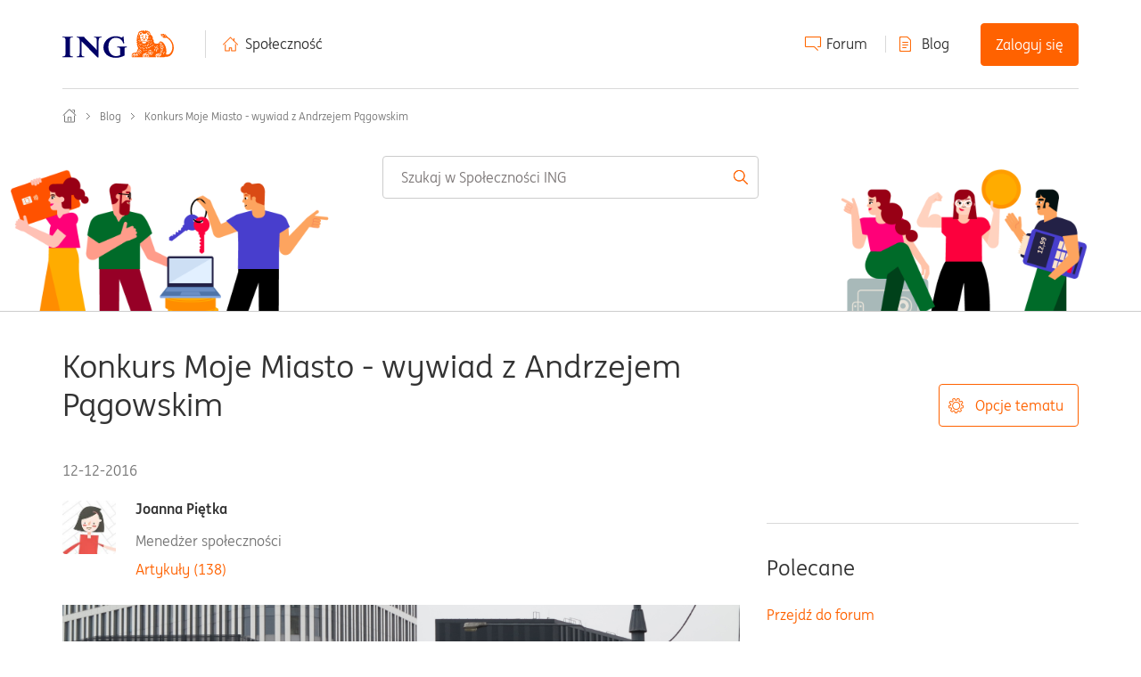

--- FILE ---
content_type: image/svg+xml
request_url: https://spolecznosc.ing.pl/html/assets/left_orange.svg
body_size: 371
content:
<?xml version="1.0" encoding="utf-8"?>
<!-- Generator: Adobe Illustrator 15.1.0, SVG Export Plug-In . SVG Version: 6.00 Build 0)  -->
<!DOCTYPE svg PUBLIC "-//W3C//DTD SVG 1.1//EN" "http://www.w3.org/Graphics/SVG/1.1/DTD/svg11.dtd">
<svg version="1.1" id="Layer_1" xmlns="http://www.w3.org/2000/svg" xmlns:xlink="http://www.w3.org/1999/xlink" x="0px" y="0px"
	 width="17px" height="17px" viewBox="0 0 17 17" enable-background="new 0 0 17 17" xml:space="preserve">
<path fill="#FF6200" d="M12.466,16.969c0.254,0,0.508-0.096,0.702-0.287c0.388-0.385,0.388-1.008,0-1.393L6.677,8.86
	C6.581,8.764,6.527,8.636,6.527,8.5c0-0.136,0.054-0.264,0.15-0.359l6.491-6.43c0.388-0.384,0.388-1.006,0-1.391
	c-0.389-0.384-1.016-0.384-1.404,0L5.273,6.75C4.801,7.217,4.541,7.84,4.541,8.5c0,0.662,0.26,1.285,0.732,1.751l6.49,6.43
	C11.957,16.873,12.211,16.969,12.466,16.969z"/>
</svg>


--- FILE ---
content_type: image/svg+xml
request_url: https://spolecznosc.ing.pl/html/assets/Facebook.svg
body_size: 291
content:
<?xml version="1.0" encoding="UTF-8"?>
<svg width="10px" height="19px" viewBox="0 0 10 19" version="1.1" xmlns="http://www.w3.org/2000/svg" xmlns:xlink="http://www.w3.org/1999/xlink">
    <title>Facebook</title>
    <g id="4_strony_produktowe_desktop" stroke="none" stroke-width="1" fill="none" fill-rule="evenodd">
        <g id="facebook" fill="#767676">
            <path d="M6.28792349,18.25 L6.28792349,10.2674748 L9.02315799,10.2674748 L9.4326587,7.15648722 L6.28792349,7.15648722 L6.28792349,5.17025915 C6.28792349,4.26955566 6.54321099,3.65577667 7.86174966,3.65577667 L9.54343046,3.65500433 L9.54343046,0.872570437 C9.25250677,0.834725753 8.25429952,0.75 7.09297003,0.75 C4.66836948,0.75 3.00852766,2.19976035 3.00852766,4.86224976 L3.00852766,7.15648722 L0.26635514,7.15648722 L0.26635514,10.2674748 L3.00852766,10.2674748 L3.00852766,18.25 L6.28792349,18.25 Z" id="Facebook"></path>
        </g>
    </g>
</svg>